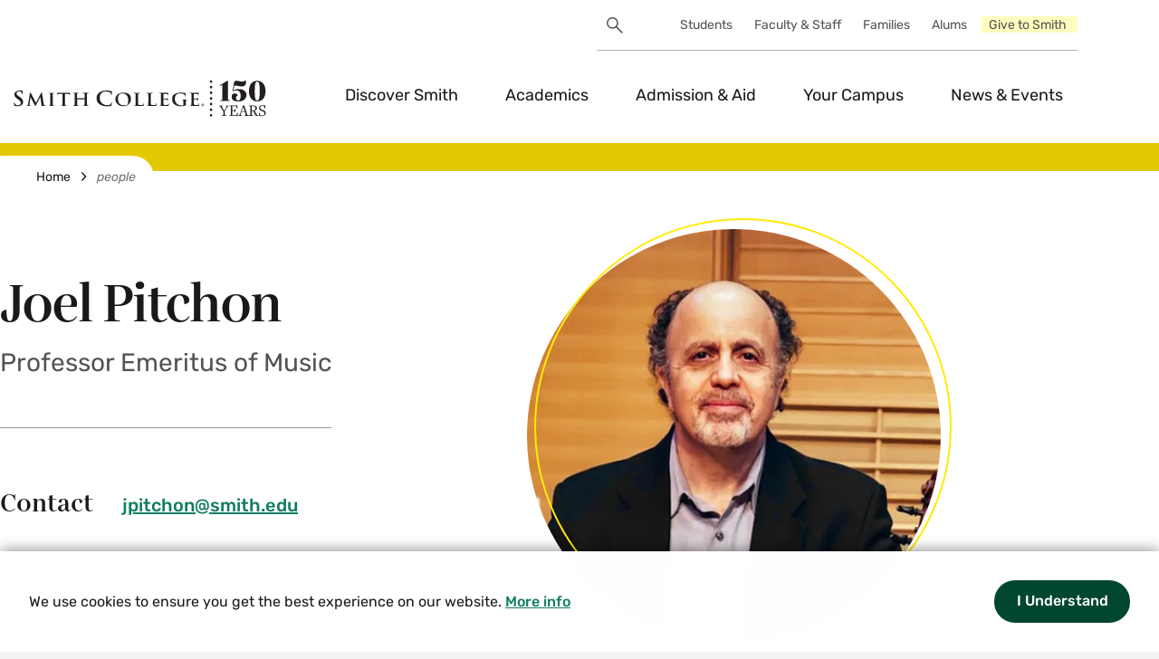

--- FILE ---
content_type: text/html; charset=UTF-8
request_url: https://new.smith.edu/people/joel-pitchon
body_size: 14461
content:
<!DOCTYPE html>
<html lang="en" dir="ltr" prefix="og: https://ogp.me/ns#">
  <head>
    <meta charset="utf-8" />
<link rel="canonical" href="https://new.smith.edu/people/joel-pitchon" />
<meta property="og:type" content="Faculty &amp; Staff Profile" />
<meta property="og:title" content="Joel Pitchon" />
<meta property="og:image" content="https://new.smith.edu/sites/default/files/styles/medium/public/media/Faculty/joel_pitchon_crop.jpg.webp?itok=_buLBbXs" />
<meta property="og:image:type" content="image/webp" />
<meta property="og:image:width" content="480" />
<meta property="og:image:height" content="480" />
<meta property="og:updated_time" content="2024-07-09T15:50:10-0400" />
<meta name="twitter:card" content="summary_large_image" />
<meta name="apple-mobile-web-app-title" content="Smith" />
<meta name="Generator" content="Drupal 10 (https://www.drupal.org)" />
<meta name="MobileOptimized" content="width" />
<meta name="HandheldFriendly" content="true" />
<meta name="viewport" content="width=device-width, initial-scale=1.0" />
<link rel="icon" type="image/png" href="/sites/default/files/favicons/favicon-96x96.png?t9hsw2" sizes="96x96" />
<link rel="icon" type="image/svg+xml" href="/sites/default/files/favicons/favicon.svg?t9hsw2" />
<link rel="shortcut icon" href="/sites/default/files/favicons/favicon.ico?t9hsw2" />
<link rel="apple-touch-icon" sizes="180x180" href="/sites/default/files/favicons/apple-touch-icon.png?t9hsw2" />
<link rel="manifest" href="/sites/default/files/favicons/site.webmanifest?t9hsw2" />

    <title>Joel Pitchon</title>
    <link rel="stylesheet" media="all" href="/sites/default/files/css/css_4zA4Q_eD-Fm7fmQoX5JLtS-zG0Mz89JVTWPP90eu2GA.css?delta=0&amp;language=en&amp;theme=smith&amp;include=eJxVjEEOwyAMBD9kwXNyjEywgNZgZEOb_r5V0yjqZTU7K-0mSj7q7MgOb7gD7YNLu5_uVyGJJKZ1M_IHfmjBQVpR_9Yml-6omBR7tvPuMm62PgMXyxTBahnZJ5aADPayQdUHNIJHoaf5b7oqcTK9AQ-cRUI" />
<link rel="stylesheet" media="all" href="/sites/default/files/css/css_TFkIJ3opoMivFMIWdm1uXbv3esSAl3adzMU6Tmp7WOo.css?delta=1&amp;language=en&amp;theme=smith&amp;include=eJxVjEEOwyAMBD9kwXNyjEywgNZgZEOb_r5V0yjqZTU7K-0mSj7q7MgOb7gD7YNLu5_uVyGJJKZ1M_IHfmjBQVpR_9Yml-6omBR7tvPuMm62PgMXyxTBahnZJ5aADPayQdUHNIJHoaf5b7oqcTK9AQ-cRUI" />
<link rel="stylesheet" media="all" href="/sites/default/files/css/css_6Nkls-Xka5-6XElud1_KtkqOHjQTfTFn6WeUiGwIWMo.css?delta=2&amp;language=en&amp;theme=smith&amp;include=eJxVjEEOwyAMBD9kwXNyjEywgNZgZEOb_r5V0yjqZTU7K-0mSj7q7MgOb7gD7YNLu5_uVyGJJKZ1M_IHfmjBQVpR_9Yml-6omBR7tvPuMm62PgMXyxTBahnZJ5aADPayQdUHNIJHoaf5b7oqcTK9AQ-cRUI" />
<link rel="stylesheet" media="all" href="/sites/default/files/css/css_cU9V_SqRSqBDlkLwbh_5KbYkBSdcStr3meDuaaYtRP4.css?delta=3&amp;language=en&amp;theme=smith&amp;include=eJxVjEEOwyAMBD9kwXNyjEywgNZgZEOb_r5V0yjqZTU7K-0mSj7q7MgOb7gD7YNLu5_uVyGJJKZ1M_IHfmjBQVpR_9Yml-6omBR7tvPuMm62PgMXyxTBahnZJ5aADPayQdUHNIJHoaf5b7oqcTK9AQ-cRUI" />
<link rel="stylesheet" media="all" href="/sites/default/files/css/css_kz4I1oH_KNM32fEu4GWzvrQuurAqm5EO1qpvCpcpBEM.css?delta=4&amp;language=en&amp;theme=smith&amp;include=eJxVjEEOwyAMBD9kwXNyjEywgNZgZEOb_r5V0yjqZTU7K-0mSj7q7MgOb7gD7YNLu5_uVyGJJKZ1M_IHfmjBQVpR_9Yml-6omBR7tvPuMm62PgMXyxTBahnZJ5aADPayQdUHNIJHoaf5b7oqcTK9AQ-cRUI" />

    <script type="application/json" data-drupal-selector="drupal-settings-json">{"path":{"baseUrl":"\/","pathPrefix":"","currentPath":"node\/19251","currentPathIsAdmin":false,"isFront":false,"currentLanguage":"en"},"pluralDelimiter":"\u0003","suppressDeprecationErrors":true,"gtag":{"tagId":"G-LVT9Z047G0","consentMode":false,"otherIds":[],"events":[],"additionalConfigInfo":[]},"ajaxPageState":{"libraries":"[base64]","theme":"smith","theme_token":null},"ajaxTrustedUrl":{"\/search\/cse":true},"cookieconsent":{"message":"We use cookies to ensure you get the best experience on our website.","dismiss":"I understand","learnMore":"More info","link":"\/discover-smith\/governance","path":"\/","expiry":365,"target":"_self","domain":".new.smith.edu","markup":"\u003Cdiv class=\u0022cc_banner cc_container cc_container--open\u0022\u003E\n    \u003Ca href=\u0022#null\u0022 data-cc-event=\u0022click:dismiss\u0022 target=\u0022_blank\u0022 class=\u0022cc_btn cc_btn_accept_all\u0022\u003EI understand\u003C\/a\u003E\n    \u003Cp class=\u0022cc_message\u0022\u003EWe use cookies to ensure you get the best experience on our website. \u003Ca data-cc-if=\u0022options.link\u0022 target=\u0022_self\u0022 class=\u0022cc_more_info\u0022 href=\u0022\/discover-smith\/governance\u0022\u003EMore info\u003C\/a\u003E\u003C\/p\u003E\n    \u003Ca class=\u0022cc_logo\u0022 target=\u0022_blank\u0022 href=\u0022http:\/\/silktide.com\/cookieconsent\u0022\u003ECookie Consent plugin for the EU cookie law\u003C\/a\u003E\n\u003C\/div\u003E\n","container":null,"theme":""},"data":{"extlink":{"extTarget":true,"extTargetAppendNewWindowLabel":"(opens in a new window)","extTargetNoOverride":false,"extNofollow":true,"extTitleNoOverride":false,"extNoreferrer":true,"extFollowNoOverride":false,"extClass":"ext","extLabel":"","extImgClass":false,"extSubdomains":false,"extExclude":"","extInclude":"","extCssExclude":"","extCssInclude":"","extCssExplicit":"","extAlert":true,"extAlertText":"Following this link opens a new browser tab and sends you to a website outside of Smith College","extHideIcons":false,"mailtoClass":"0","telClass":"0","mailtoLabel":"","telLabel":"(link is a phone number)","extUseFontAwesome":false,"extIconPlacement":"append","extPreventOrphan":false,"extFaLinkClasses":"fa fa-external-link","extFaMailtoClasses":"fa fa-envelope-o","extAdditionalLinkClasses":"","extAdditionalMailtoClasses":"","extAdditionalTelClasses":"","extFaTelClasses":"fa fa-phone","whitelistedDomains":["smith.edu","www.smith.edu","portal.smith.edu","garden.smith.edu","catalog.smith.edu","map.smith.edu","mail.smith.edu","sophia.smith.edu","alumnae.smith.edu","workday.smith.edu","science.smith.edu","scma.smith.edu","campus-school.smith.edu","libtools.smith.edu","apply.smith.edu","login.smith.edu","libraries.smith.edu","libguides.smith.edu","smith.libcal.com","smith.libanswers.com","publications.ebsco.com","eds.s.ebscohost.com","resolver.ebscohost.com","libtools2.smith.edu","ly.smith.edu","ereserves.smith.edu","hitchcock.smith.edu","dl.smith.edu","libex.smith.edu","libtest.smith.edu","libproxy.smith.edu","scholarworks.smith.edu","smithcollege-illiad-oclc-org.libproxy.smith.edu","findingaids.smith.edu","compass.fivecolleges.edu","givecampus.com","www.givecampus.com","smith.plannedgiving.org","smithcollege.wd5.myworkdayjobs.com","tardis.smith.edu","drive.google.com","moodle.smith.edu","smith.zoom.us","smith.agilefleet.com","smith.datacenter.adirondacksolutions.com","wd5.myworkday.com","smith.force.com","smith.my.site.com","search.ebscohost.com","eds.s.ebscohost.com","careerconnect.smith.edu","waitz.io\/smith-college","dev.smith.edu","dev.garden.smith.edu","dev.libraries.smith.edu","test.smith.edu","test.garden.smith.edu","test.libraries.smith.edu","login.libproxy.smith.edu","go.connect.smith.edu","connect.smith.edu","sites.google.com\/smith.edu\/*","research.ebsco.com","smitharts.ludus.com","smith.metabim.com","computerstore.smith.edu","smithpioneers.com","wurtelecenter.myflodesk.com","go.pardot.com","forms.gle","jotform.com","docs.google.com","fivecolleges.edu","go.oncehub.com","cbweb.smith.edu","campus-school.ravenna-student.com","campus-school.ravenna-student.com\/portal\/","smith.joinhandshake.com","its.smith.edu","science.smith.edu","calendar.app.google","www.science.smith.edu","execed.smith.edu"],"extExcludeNoreferrer":""}},"views":{"ajax_path":"\/views\/ajax","ajaxViews":{"views_dom_id:50f065588a28d34da1886a5456a7c5e919c63b7a7d14673d78d3f4570c2e3eb0":{"view_name":"footer_promos","view_display_id":"block_1","view_args":"smith_college","view_path":"\/node\/19251","view_base_path":"admin\/content\/footer-promo","view_dom_id":"50f065588a28d34da1886a5456a7c5e919c63b7a7d14673d78d3f4570c2e3eb0","pager_element":0}}},"googlePSE":{"language":"en","displayWatermark":0},"user":{"uid":0,"permissionsHash":"5e12ef4dc272d8189aa8b3b98ff6bdc4bf25e5d6f3c5140a01afb3f1a9fa816f"}}</script>
<script src="/core/misc/drupalSettingsLoader.js?v=10.5.6"></script>
<script src="/modules/contrib/google_tag/js/gtag.js?t9mvmt"></script>

  </head>
  <body class="domain-smith_college" data-component-theme="yellow">
        <a href="#main-content" class="visually-hidden focusable">
      Skip to main content
    </a>
    
      <div class="dialog-off-canvas-main-canvas" data-off-canvas-main-canvas>
    



<div  class="layout-container">
  			


	<div></div>


	<div></div>



<div
	 class="site-header__container">
		<div  class="site-header__scroll-el"></div>

	<header  class="site-header">
		<div  class="site-header__inner">
						<div  class="site-header__utility-nav">
					<div  data-drupal-selector="search-block-form" id="block-searchform" role="search" class="block search-block-form google-cse">
  
    
      <form action="/search/cse" method="get" id="search-block-form" accept-charset="UTF-8">
  

<div class="js-form-item form-item form_item form_item--search js-form-type-search form-item-keys js-form-item-keys form-no-label">
            <div class="visually-hidden">
        <label for="edit-keys" class="visually-hidden form-item__label form_item__label">Search</label>
      </div>
            
  <input title="Enter the terms you wish to search for." data-drupal-selector="edit-keys" type="search" id="edit-keys" name="keys" value="" size="40" maxlength="128" class="form-search form_item__textfield"/>

        </div>
<div data-drupal-selector="edit-actions" class="form-actions js-form-wrapper form-wrapper" id="edit-actions">
  <input data-drupal-selector="edit-submit" type="submit" id="edit-submit" value="Search" class="button js-form-submit form-submit button-brand button-brand--secondary-light"/>
</div>

</form>

  </div>

	
    
    
					












<nav  aria-expanded="true" data-component-theme="yellow" id="utility_nav" class="utility_nav" aria-labelledby="utility_nav__label">
	<span id="utility_nav__label"  class="visually-hidden">Utility</span>
			


	








<button  class="search-form__toggle" data-button-style="clean" aria-expanded="false">
						<span class="visually-hidden">Search Toggle</span>
		<svg>
			<use xlink:href="/themes/custom/smith/dist/icons-1.svg#search"></use>
		</svg>
			</button>
				
											







<div
	 class="utility_nav__menu-list-wrapper utility_nav__menu-list-wrapper--level-0">
		


<ul  class="utility_nav__menu-list">
							








<li  class="utility_nav__item utility_nav__item--level-0">
  					
															
									





<a  data-menu-level="level-1" data-link-style="underline" class="utility_nav__link utility_nav__link--level-0" href="/students"> 
  
	Students
	</a>
						</li>
			








<li  class="utility_nav__item utility_nav__item--level-0">
  					
															
									





<a  data-menu-level="level-1" data-link-style="underline" class="utility_nav__link utility_nav__link--level-0" href="/faculty-staff"> 
  
	Faculty &amp; Staff
	</a>
						</li>
			








<li  class="utility_nav__item utility_nav__item--level-0">
  					
															
									





<a  data-menu-level="level-1" data-link-style="underline" class="utility_nav__link utility_nav__link--level-0" href="/parents-families"> 
  
	Families
	</a>
						</li>
			








<li  class="utility_nav__item utility_nav__item--level-0">
  					
															
									





<a  data-menu-level="level-1" data-link-style="underline" class="utility_nav__link utility_nav__link--level-0" href="/alums"> 
  
	Alums
	</a>
						</li>
			








<li  class="utility_nav__item utility_nav__item--level-0">
  					
															
									





<a  data-menu-level="level-1" data-link-style="underline" class="utility_nav__link utility_nav__link--level-0" href="/giving"> 
  
	Give to Smith
	</a>
						</li>
	
			</ul>
</div>

			

	</nav>


			</div>
			
			<div
				 class="site-header__main">
												<div  class="site-header__branding">
							




<div  class="logo logo--header" data-logo-type="text">
	





<a  aria-labelledby="smith-college-logo-label" data-link-style="clean" class="logo__link" href="/"> 
  
				<span id="smith-college-logo-label" class="visually-hidden">Smith College logo</span>
			<svg data-src="/themes/custom/smith/assets/images/smith-logo.svg"></svg>
		
	</a>
</div>
	
				</div>

								


	








<button  class="search-form__toggle" data-button-style="clean" aria-expanded="false">
						<span class="visually-hidden">Search Toggle</span>
		<svg>
			<use xlink:href="/themes/custom/smith/dist/icons-1.svg#search"></use>
		</svg>
			</button>

								<div  class="site-header__primary-nav">
						






	






<nav  aria-expanded="false" id="main-nav" class="main-nav menu-with-toggle" aria-labelledby="main-nav__label">
	<span id="main-nav__label"  class="visually-hidden">main</span>
					




	
		
	







<button  aria-controls="main-nav-5014" data-menu-level="level-0" aria-label="Menu" class="button-smith main-nav__toggle" data-button-style="clean" aria-expanded="false" data-button-alignment="right">
						  <span  class="main-nav__toggle__bars">
    <span  class="main-nav__toggle__bar"></span>
    <span  class="main-nav__toggle__bar"></span>
    <span  class="main-nav__toggle__bar"></span>
  </span>
  <span  class="main-nav__toggle__text">Menu</span>

			</button>

			
											



	



<div
	 class="main-nav__menu-list-wrapper main-nav__menu-list-wrapper--level-0" id="main-nav-5014">
		


<ul  class="main-nav__menu-list">
							

	






<li  class="main-nav__item main-nav__item--level-0 main-nav__item--with-sub">
  					
															
									





<a  data-menu-level="level-1" data-link-style="underline" class="main-nav__link main-nav__link--level-0 main-nav__link--with-sub" href="/discover-smith"> 
  
	Discover Smith
	</a>
																				




	
		
	







<button  aria-controls="menu__item-7434-1" data-menu-level="level-1" aria-label="Discover Smith Menu" class="button-smith main-nav__toggle" data-button-style="clean" aria-expanded="false" data-button-alignment="right">
						<span class="visually-hidden">Expand Discover Smith Menu</span>

			<span  class="button-smith__icon">
			


<svg  class="icon"   >
			<use xlink:href="/themes/custom/smith/dist/icons-1.svg#chevronDown"></use>
</svg>
	</span>
</button>
										
															




	
	

<div
	 class="main-nav__menu-list-wrapper main-nav__menu-list-wrapper--level-1" id="menu__item-7434-1" aria-hidden="true">
		


<ul  class="main-nav__menu-list main-nav__menu-list--sub">
							

	






<li  class="main-nav__item main-nav__item--level-0 main-nav__item--with-sub main-nav__item--level-1 main-nav__item--sub">
  					
															
									





<a  data-menu-level="level-2" data-link-style="underline" class="main-nav__link main-nav__link--level-0 main-nav__link--with-sub main-nav__link--level-1 main-nav__link--sub" href="/discover-smith/smith-action"> 
  
	Smith in Action
	</a>
						</li>
			

	






<li  class="main-nav__item main-nav__item--level-0 main-nav__item--with-sub main-nav__item--level-1 main-nav__item--sub">
  					
															
									





<a  data-menu-level="level-2" data-link-style="underline" class="main-nav__link main-nav__link--level-0 main-nav__link--with-sub main-nav__link--level-1 main-nav__link--sub" href="/discover-smith/history-traditions"> 
  
	History &amp; Traditions
	</a>
						</li>
			

	






<li  class="main-nav__item main-nav__item--level-0 main-nav__item--with-sub main-nav__item--level-1 main-nav__item--sub">
  					
															
									





<a  data-menu-level="level-2" data-link-style="underline" class="main-nav__link main-nav__link--level-0 main-nav__link--with-sub main-nav__link--level-1 main-nav__link--sub" href="/discover-smith/president-sarah-willie-lebreton"> 
  
	President Sarah Willie-LeBreton
	</a>
						</li>
			

	






<li  class="main-nav__item main-nav__item--level-0 main-nav__item--with-sub main-nav__item--level-1 main-nav__item--sub">
  					
															
									





<a  data-menu-level="level-2" data-link-style="underline" class="main-nav__link main-nav__link--level-0 main-nav__link--with-sub main-nav__link--level-1 main-nav__link--sub" href="/discover-smith/visit-campus"> 
  
	Visit the Campus
	</a>
						</li>
			

	






<li  class="main-nav__item main-nav__item--level-0 main-nav__item--with-sub main-nav__item--level-1 main-nav__item--sub">
  					
															
									





<a  data-menu-level="level-2" data-link-style="underline" class="main-nav__link main-nav__link--level-0 main-nav__link--with-sub main-nav__link--level-1 main-nav__link--sub" href="/discover-smith/governance"> 
  
	Governance
	</a>
						</li>
			

	






<li  class="main-nav__item main-nav__item--level-0 main-nav__item--with-sub main-nav__item--level-1 main-nav__item--sub">
  					
															
									





<a  data-menu-level="level-2" data-link-style="underline" class="main-nav__link main-nav__link--level-0 main-nav__link--with-sub main-nav__link--level-1 main-nav__link--sub" href="/discover-smith/smith-glance"> 
  
	Smith at a Glance
	</a>
						</li>
			

	






<li  class="main-nav__item main-nav__item--level-0 main-nav__item--with-sub main-nav__item--level-1 main-nav__item--sub">
  					
															
									





<a  data-menu-level="level-2" data-link-style="underline" class="main-nav__link main-nav__link--level-0 main-nav__link--with-sub main-nav__link--level-1 main-nav__link--sub" href="/discover-smith/contact-smith"> 
  
	Contact Smith
	</a>
						</li>
	
			</ul>
</div>
			
			</li>
			

	






<li  class="main-nav__item main-nav__item--level-0 main-nav__item--with-sub">
  					
															
									





<a  data-menu-level="level-1" data-link-style="underline" class="main-nav__link main-nav__link--level-0 main-nav__link--with-sub" href="/academics"> 
  
	Academics
	</a>
																				




	
		
	







<button  aria-controls="menu__item-4565-2" data-menu-level="level-1" aria-label="Academics Menu" class="button-smith main-nav__toggle" data-button-style="clean" aria-expanded="false" data-button-alignment="right">
						<span class="visually-hidden">Expand Academics Menu</span>

			<span  class="button-smith__icon">
			


<svg  class="icon"   >
			<use xlink:href="/themes/custom/smith/dist/icons-1.svg#chevronDown"></use>
</svg>
	</span>
</button>
										
															




	
	

<div
	 class="main-nav__menu-list-wrapper main-nav__menu-list-wrapper--level-1" id="menu__item-4565-2" aria-hidden="true">
		


<ul  class="main-nav__menu-list main-nav__menu-list--sub">
							

	






<li  class="main-nav__item main-nav__item--level-0 main-nav__item--with-sub main-nav__item--level-1 main-nav__item--sub">
  					
															
									





<a  data-menu-level="level-2" data-link-style="underline" class="main-nav__link main-nav__link--level-0 main-nav__link--with-sub main-nav__link--level-1 main-nav__link--sub" href="/academics/departments-programs-courses"> 
  
	Departments, Programs, &amp; Courses
	</a>
						</li>
			

	






<li  class="main-nav__item main-nav__item--level-0 main-nav__item--with-sub main-nav__item--level-1 main-nav__item--sub">
  					
															
									





<a  data-menu-level="level-2" data-link-style="underline" class="main-nav__link main-nav__link--level-0 main-nav__link--with-sub main-nav__link--level-1 main-nav__link--sub" href="/academics/our-approach-learning"> 
  
	Our Approach To Learning
	</a>
						</li>
			

	






<li  class="main-nav__item main-nav__item--level-0 main-nav__item--with-sub main-nav__item--level-1 main-nav__item--sub">
  					
															
									





<a  data-menu-level="level-2" data-link-style="underline" class="main-nav__link main-nav__link--level-0 main-nav__link--with-sub main-nav__link--level-1 main-nav__link--sub" href="/academics/integrative-learning"> 
  
	Integrative Learning
	</a>
						</li>
			

	






<li  class="main-nav__item main-nav__item--level-0 main-nav__item--with-sub main-nav__item--level-1 main-nav__item--sub">
  					
															
									





<a  data-menu-level="level-2" data-link-style="underline" class="main-nav__link main-nav__link--level-0 main-nav__link--with-sub main-nav__link--level-1 main-nav__link--sub" href="/academics/our-faculty"> 
  
	Our Faculty
	</a>
						</li>
			

	






<li  class="main-nav__item main-nav__item--level-0 main-nav__item--with-sub main-nav__item--level-1 main-nav__item--sub">
  					
															
									





<a  data-menu-level="level-2" data-link-style="underline" class="main-nav__link main-nav__link--level-0 main-nav__link--with-sub main-nav__link--level-1 main-nav__link--sub" href="/academics/academic-calendar"> 
  
	Academic Calendar
	</a>
						</li>
			

	






<li  class="main-nav__item main-nav__item--level-0 main-nav__item--with-sub main-nav__item--level-1 main-nav__item--sub">
  					
															
									





<a  data-menu-level="level-2" data-link-style="underline" class="main-nav__link main-nav__link--level-0 main-nav__link--with-sub main-nav__link--level-1 main-nav__link--sub" href="https://libraries.smith.edu"> 
  
	Libraries
	</a>
						</li>
			

	






<li  class="main-nav__item main-nav__item--level-0 main-nav__item--with-sub main-nav__item--level-1 main-nav__item--sub">
  					
															
									





<a  data-menu-level="level-2" data-link-style="underline" class="main-nav__link main-nav__link--level-0 main-nav__link--with-sub main-nav__link--level-1 main-nav__link--sub" href="/academics/registrar"> 
  
	Registrar
	</a>
						</li>
			

	






<li  class="main-nav__item main-nav__item--level-0 main-nav__item--with-sub main-nav__item--level-1 main-nav__item--sub">
  					
															
									





<a  data-menu-level="level-2" data-link-style="underline" class="main-nav__link main-nav__link--level-0 main-nav__link--with-sub main-nav__link--level-1 main-nav__link--sub" href="/academics/class-deans"> 
  
	Class Deans
	</a>
						</li>
			

	






<li  class="main-nav__item main-nav__item--level-0 main-nav__item--with-sub main-nav__item--level-1 main-nav__item--sub">
  					
															
									





<a  data-menu-level="level-2" data-link-style="underline" class="main-nav__link main-nav__link--level-0 main-nav__link--with-sub main-nav__link--level-1 main-nav__link--sub" href="/academics/provostdean-faculty"> 
  
	Provost/Dean of the Faculty
	</a>
						</li>
			

	






<li  class="main-nav__item main-nav__item--level-0 main-nav__item--with-sub main-nav__item--level-1 main-nav__item--sub">
  					
															
									





<a  data-menu-level="level-2" data-link-style="underline" class="main-nav__link main-nav__link--level-0 main-nav__link--with-sub main-nav__link--level-1 main-nav__link--sub" href="/academics/study-abroad"> 
  
	Study Abroad
	</a>
						</li>
	
			</ul>
</div>
			
			</li>
			

	






<li  class="main-nav__item main-nav__item--level-0 main-nav__item--with-sub">
  					
															
									





<a  data-menu-level="level-1" data-link-style="underline" class="main-nav__link main-nav__link--level-0 main-nav__link--with-sub" href="/admission-aid"> 
  
	Admission &amp; Aid
	</a>
																				




	
		
	







<button  aria-controls="menu__item-6608-3" data-menu-level="level-1" aria-label="Admission &amp; Aid Menu" class="button-smith main-nav__toggle" data-button-style="clean" aria-expanded="false" data-button-alignment="right">
						<span class="visually-hidden">Expand Admission &amp; Aid Menu</span>

			<span  class="button-smith__icon">
			


<svg  class="icon"   >
			<use xlink:href="/themes/custom/smith/dist/icons-1.svg#chevronDown"></use>
</svg>
	</span>
</button>
										
															




	
	

<div
	 class="main-nav__menu-list-wrapper main-nav__menu-list-wrapper--level-1" id="menu__item-6608-3" aria-hidden="true">
		


<ul  class="main-nav__menu-list main-nav__menu-list--sub">
							

	






<li  class="main-nav__item main-nav__item--level-0 main-nav__item--with-sub main-nav__item--level-1 main-nav__item--sub">
  					
															
									





<a  data-menu-level="level-2" data-link-style="underline" class="main-nav__link main-nav__link--level-0 main-nav__link--with-sub main-nav__link--level-1 main-nav__link--sub" href="/admission-aid/apply-smith"> 
  
	Apply to Smith
	</a>
						</li>
			

	






<li  class="main-nav__item main-nav__item--level-0 main-nav__item--with-sub main-nav__item--level-1 main-nav__item--sub">
  					
															
									





<a  data-menu-level="level-2" data-link-style="underline" class="main-nav__link main-nav__link--level-0 main-nav__link--with-sub main-nav__link--level-1 main-nav__link--sub" href="/admission-aid/visits-programs"> 
  
	Visits &amp; Programs
	</a>
						</li>
			

	






<li  class="main-nav__item main-nav__item--level-0 main-nav__item--with-sub main-nav__item--level-1 main-nav__item--sub">
  					
															
									





<a  data-menu-level="level-2" data-link-style="underline" class="main-nav__link main-nav__link--level-0 main-nav__link--with-sub main-nav__link--level-1 main-nav__link--sub" href="/admission-aid/life-after-smith-career-outcomes"> 
  
	Life After Smith: Career Outcomes
	</a>
						</li>
			

	






<li  class="main-nav__item main-nav__item--level-0 main-nav__item--with-sub main-nav__item--level-1 main-nav__item--sub">
  					
															
									





<a  data-menu-level="level-2" data-link-style="underline" class="main-nav__link main-nav__link--level-0 main-nav__link--with-sub main-nav__link--level-1 main-nav__link--sub" href="/admission-aid/tuition-aid-applicants"> 
  
	Tuition &amp; Aid for Applicants
	</a>
						</li>
			

	






<li  class="main-nav__item main-nav__item--level-0 main-nav__item--with-sub main-nav__item--level-1 main-nav__item--sub">
  					
															
									





<a  data-menu-level="level-2" data-link-style="underline" class="main-nav__link main-nav__link--level-0 main-nav__link--with-sub main-nav__link--level-1 main-nav__link--sub" href="/admission-aid/aid-current-students"> 
  
	Aid for Current Students
	</a>
						</li>
			

	






<li  class="main-nav__item main-nav__item--level-0 main-nav__item--with-sub main-nav__item--level-1 main-nav__item--sub">
  					
															
									





<a  data-menu-level="level-2" data-link-style="underline" class="main-nav__link main-nav__link--level-0 main-nav__link--with-sub main-nav__link--level-1 main-nav__link--sub" href="/parents-families"> 
  
	For Parents &amp; Families
	</a>
						</li>
			

	






<li  class="main-nav__item main-nav__item--level-0 main-nav__item--with-sub main-nav__item--level-1 main-nav__item--sub">
  					
															
									





<a  data-menu-level="level-2" data-link-style="underline" class="main-nav__link main-nav__link--level-0 main-nav__link--with-sub main-nav__link--level-1 main-nav__link--sub" href="/admission-aid/school-counselors"> 
  
	For School &amp; CBO Counselors
	</a>
						</li>
	
			</ul>
</div>
			
			</li>
			

	






<li  class="main-nav__item main-nav__item--level-0 main-nav__item--with-sub">
  					
															
									





<a  data-menu-level="level-1" data-link-style="underline" class="main-nav__link main-nav__link--level-0 main-nav__link--with-sub" href="/your-campus"> 
  
	Your Campus
	</a>
																				




	
		
	







<button  aria-controls="menu__item-6660-4" data-menu-level="level-1" aria-label="Your Campus Menu" class="button-smith main-nav__toggle" data-button-style="clean" aria-expanded="false" data-button-alignment="right">
						<span class="visually-hidden">Expand Your Campus Menu</span>

			<span  class="button-smith__icon">
			


<svg  class="icon"   >
			<use xlink:href="/themes/custom/smith/dist/icons-1.svg#chevronDown"></use>
</svg>
	</span>
</button>
										
															




	
	

<div
	 class="main-nav__menu-list-wrapper main-nav__menu-list-wrapper--level-1" id="menu__item-6660-4" aria-hidden="true">
		


<ul  class="main-nav__menu-list main-nav__menu-list--sub">
							

	






<li  class="main-nav__item main-nav__item--level-0 main-nav__item--with-sub main-nav__item--level-1 main-nav__item--sub">
  					
															
									





<a  data-menu-level="level-2" data-link-style="underline" class="main-nav__link main-nav__link--level-0 main-nav__link--with-sub main-nav__link--level-1 main-nav__link--sub" href="/your-campus/health-wellness"> 
  
	Health &amp; Wellness
	</a>
						</li>
			

	






<li  class="main-nav__item main-nav__item--level-0 main-nav__item--with-sub main-nav__item--level-1 main-nav__item--sub">
  					
															
									





<a  data-menu-level="level-2" data-link-style="underline" class="main-nav__link main-nav__link--level-0 main-nav__link--with-sub main-nav__link--level-1 main-nav__link--sub" href="/your-campus/residence-life"> 
  
	Residence Life
	</a>
						</li>
			

	






<li  class="main-nav__item main-nav__item--level-0 main-nav__item--with-sub main-nav__item--level-1 main-nav__item--sub">
  					
															
									





<a  data-menu-level="level-2" data-link-style="underline" class="main-nav__link main-nav__link--level-0 main-nav__link--with-sub main-nav__link--level-1 main-nav__link--sub" href="/your-campus/dining-menus"> 
  
	Dining &amp; Menus
	</a>
						</li>
			

	






<li  class="main-nav__item main-nav__item--level-0 main-nav__item--with-sub main-nav__item--level-1 main-nav__item--sub">
  					
															
									





<a  data-menu-level="level-2" data-link-style="underline" class="main-nav__link main-nav__link--level-0 main-nav__link--with-sub main-nav__link--level-1 main-nav__link--sub" href="/your-campus/community"> 
  
	Community
	</a>
						</li>
			

	






<li  class="main-nav__item main-nav__item--level-0 main-nav__item--with-sub main-nav__item--level-1 main-nav__item--sub">
  					
															
									





<a  data-menu-level="level-2" data-link-style="underline" class="main-nav__link main-nav__link--level-0 main-nav__link--with-sub main-nav__link--level-1 main-nav__link--sub" href="/your-campus/offices-services"> 
  
	Offices &amp; Services
	</a>
						</li>
			

	






<li  class="main-nav__item main-nav__item--level-0 main-nav__item--with-sub main-nav__item--level-1 main-nav__item--sub">
  					
															
									





<a  data-menu-level="level-2" data-link-style="underline" class="main-nav__link main-nav__link--level-0 main-nav__link--with-sub main-nav__link--level-1 main-nav__link--sub" href="/your-campus/clubs-organizations"> 
  
	Clubs &amp; Organizations
	</a>
						</li>
			

	






<li  class="main-nav__item main-nav__item--level-0 main-nav__item--with-sub main-nav__item--level-1 main-nav__item--sub">
  					
															
									





<a  data-menu-level="level-2" data-link-style="underline" class="main-nav__link main-nav__link--level-0 main-nav__link--with-sub main-nav__link--level-1 main-nav__link--sub" href="/your-campus/student-government-association"> 
  
	Student Government Association
	</a>
						</li>
			

	






<li  class="main-nav__item main-nav__item--level-0 main-nav__item--with-sub main-nav__item--level-1 main-nav__item--sub">
  					
															
									





<a  data-menu-level="level-2" data-link-style="underline" class="main-nav__link main-nav__link--level-0 main-nav__link--with-sub main-nav__link--level-1 main-nav__link--sub" href="/your-campus/athletics-recreation"> 
  
	Athletics &amp; Recreation
	</a>
						</li>
			

	






<li  class="main-nav__item main-nav__item--level-0 main-nav__item--with-sub main-nav__item--level-1 main-nav__item--sub">
  					
															
									





<a  data-menu-level="level-2" data-link-style="underline" class="main-nav__link main-nav__link--level-0 main-nav__link--with-sub main-nav__link--level-1 main-nav__link--sub" href="/your-campus/new-students"> 
  
	For New Students
	</a>
						</li>
			

	






<li  class="main-nav__item main-nav__item--level-0 main-nav__item--with-sub main-nav__item--level-1 main-nav__item--sub">
  					
															
									





<a  data-menu-level="level-2" data-link-style="underline" class="main-nav__link main-nav__link--level-0 main-nav__link--with-sub main-nav__link--level-1 main-nav__link--sub" href="/your-campus/smitharts"> 
  
	SmithArts
	</a>
						</li>
	
			</ul>
</div>
			
			</li>
			

	






<li  class="main-nav__item main-nav__item--level-0 main-nav__item--with-sub">
  					
															
					<span tabindex="0"  data-menu-level="level-1" class="main-nav__placeholder main-nav__placeholder--level-0 main-nav__placeholder--with-sub">News &amp; Events</span>
																											




	
		
	







<button  aria-controls="menu__item-9773-5" tabindex="-1" data-menu-level="level-1" aria-label="News &amp; Events Menu" class="button-smith main-nav__toggle" data-button-style="clean" aria-expanded="false" data-button-alignment="right">
						<span class="visually-hidden">Expand News &amp; Events Menu</span>

			<span  class="button-smith__icon">
			


<svg  class="icon"   >
			<use xlink:href="/themes/custom/smith/dist/icons-1.svg#chevronDown"></use>
</svg>
	</span>
</button>
										
																										




	
	

<div
	 class="main-nav__menu-list-wrapper main-nav__menu-list-wrapper--level-1" id="menu__item-9773-5" aria-hidden="true">
		


<ul  class="main-nav__menu-list main-nav__menu-list--sub">
							

		






<li  class="main-nav__item main-nav__item--level-0 main-nav__item--with-sub main-nav__item--level-1 main-nav__item--sub main-nav__item--parent">
  					
															
									





<a  data-menu-level="level-2" data-link-style="underline" class="main-nav__link main-nav__link--level-0 main-nav__link--with-sub main-nav__link--level-1 main-nav__link--sub main-nav__link--parent" href="/news-events"> 
  
	Smith Today
	</a>
						</li>
			

	






<li  class="main-nav__item main-nav__item--level-0 main-nav__item--with-sub main-nav__item--level-1 main-nav__item--sub">
  					
															
									





<a  data-menu-level="level-2" data-link-style="underline" class="main-nav__link main-nav__link--level-0 main-nav__link--with-sub main-nav__link--level-1 main-nav__link--sub" href="/news-events/events"> 
  
	Events
	</a>
						</li>
			

	






<li  class="main-nav__item main-nav__item--level-0 main-nav__item--with-sub main-nav__item--level-1 main-nav__item--sub">
  					
															
									





<a  data-menu-level="level-2" data-link-style="underline" class="main-nav__link main-nav__link--level-0 main-nav__link--with-sub main-nav__link--level-1 main-nav__link--sub" href="/your-campus/smitharts/calendar"> 
  
	Arts Calendar
	</a>
						</li>
			

	






<li  class="main-nav__item main-nav__item--level-0 main-nav__item--with-sub main-nav__item--level-1 main-nav__item--sub">
  					
															
									





<a  data-menu-level="level-2" data-link-style="underline" class="main-nav__link main-nav__link--level-0 main-nav__link--with-sub main-nav__link--level-1 main-nav__link--sub" href="/news-events/smith-quarterly"> 
  
	Smith Quarterly
	</a>
						</li>
	
			</ul>
</div>
			
			</li>
	
			</ul>
</div>

			

	</nav>


				</div>
			</div>
		</div>
	</header>
</div>
	

	  	
	
	
	
  <div  class="main">
    <a id="main-content" tabindex="-1"></a>    <main role="main"  class="main-content">
        <div data-swiftype-index="true">
      <div data-drupal-messages-fallback class="hidden"></div>






  



  

	
	
	

<div  data-component-theme="inherit dark" data-component-width="extended" class="container container--no-spacing container--with-bg" data-component-alignment="left">
	<div  class="container__inner">
		
		      <div  class="breadcrumbs__wrapper">
        











<button  aria-hidden="true" tabindex="-1" class="breadcrumbs__toggle" data-button-style="filled">
				            <span  class="visually-hidden">Show all breadcrumbs</span>
            <span aria-hidden="true">Home</span>
          		</button>
          









<nav  class="breadcrumbs" id="breadcrumbs" aria-labelledby="breadcrumbs__label">
	<span id="breadcrumbs__label"  class="visually-hidden">Breadcrumb</span>
	        



		
				







<button  aria-hidden="true" tabindex="-1" class="breadcrumbs__scroll breadcrumbs__scroll--left" data-button-style="filled" data-button-alignment="left">
	<span  class="scroll__icon">
			


<svg  class="icon"  aria-hidden="true" role="img"   >
			<use xlink:href="/themes/custom/smith/dist/icons-1.svg#chevronLeft"></use>
</svg>
	</span>
			      <span  class="visually-hidden">Scroll Left</span>
    		</button>

    			
											







<div
	 class="breadcrumbs__menu-list-wrapper breadcrumbs__menu-list-wrapper--level-0">
		


<ol  class="breadcrumbs__menu-list">
							








<li  class="breadcrumbs__item breadcrumbs__item--level-0">
  					
															
									





<a  data-menu-level="level-1" data-link-style="underline" class="breadcrumbs__link breadcrumbs__link--level-0" href="/"> 
  
	Home
	</a>
						</li>
			








<li  class="breadcrumbs__item breadcrumbs__item--level-0">
  							<span tabindex="0"  data-menu-level="level-1" class="breadcrumbs__placeholder breadcrumbs__placeholder--level-0">people</span>
			</li>
	
			</ol>
</div>

			

	        



		
	



	



<button  aria-hidden="true" tabindex="-1" class="breadcrumbs__scroll breadcrumbs__scroll--right" data-button-style="filled" data-button-alignment="right" button-action="filled">
				        <span  class="visually-hidden">Scroll Right</span>
      		<span  class="scroll__icon">
			


<svg  class="icon"  aria-hidden="true" role="img"   >
			<use xlink:href="/themes/custom/smith/dist/icons-1.svg#chevronRight"></use>
</svg>
	</span>
</button>

    </nav>

      </div>
    	</div>
	</div>



                  <div  id="block-mainpagecontent" class="block">
  
    
      




<article>

				



	

<div  data-component-width="extended" class="container container--no-bottom" data-component-alignment="left">
	<div  class="container__inner">
		
						
				



	









	

<div  data-component-width="compressed" class="container container--no-bottom container--separator" data-component-alignment="left">
	<div  class="container__inner">
		
				<div  class="page-title">
	

<h1  class="page-title__heading">
			<span>Joel Pitchon</span>

	</h1>
				

<p  class="page-title__subheading">Professor Emeritus of Music</p>
						
	</div>

				</div>
	</div>
				

				<div class="spotlight spotlight--large">
					
                <picture>
                  <source srcset="/sites/default/files/styles/content_faculty_profile_full_xlarge/public/media/Faculty/joel_pitchon_crop.jpg.webp?itok=7M3NyfFj 1x" media="all and (min-width: 1640px)" type="image/webp" width="425" height="425"/>
              <source srcset="/sites/default/files/styles/content_faculty_profile_full_large/public/media/Faculty/joel_pitchon_crop.jpg.webp?itok=eu3R59Vv 1x" media="all and (min-width: 1280px)" type="image/webp" width="425" height="425"/>
              <source srcset="/sites/default/files/styles/content_faculty_profile_full_medium/public/media/Faculty/joel_pitchon_crop.jpg.webp?itok=vuMwgqJN 1x" media="all and (min-width: 1040px)" type="image/webp" width="350" height="350"/>
              <source srcset="/sites/default/files/styles/content_faculty_profile_full_small/public/media/Faculty/joel_pitchon_crop.jpg.webp?itok=4N91NZzB 1x" media="all and (min-width: 767px)" type="image/webp" width="300" height="300"/>
              <source srcset="/sites/default/files/styles/content_faculty_profile_full_small/public/media/Faculty/joel_pitchon_crop.jpg.webp?itok=4N91NZzB 1x" media="all and (min-width: 610px)" type="image/webp" width="300" height="300"/>
                  <img loading="lazy" width="425" height="425" src="/sites/default/files/styles/content_faculty_profile_full_large/public/media/Faculty/joel_pitchon_crop.jpg.webp?itok=eu3R59Vv" alt="Joel Pitchon" />

  </picture>


      

				</div>
				</div>
	</div>

		



	

<div  data-component-width="extended" class="container container--separator container--no-bottom container--inline" data-component-alignment="left">
	<div  class="container__inner">
					<div  class="container__intro">
									

<h4  class="container__heading">
			Contact
	</h4>
											</div>
		
						
						

<div  class="text text--intro"><a href="mailto:jpitchon@smith.edu">jpitchon@smith.edu</a></div>
			
				
						

<div  class="text text--intro">413-585-3168</div>
			
				
						

<div  class="text text--intro">Sage Hall 302</div>
			
				</div>
	</div>

	
	



	

<div  data-component-width="standard" class="container" data-component-alignment="center">
	<div  class="container__inner">
		
					



<div  class="grid grid--priority-col" data-grid-columns="2" data-grid-count-class="even" data-grid-spacing="two-spacing">
		<div  class="grid__inner">
						<div>
	            <div id="waypoint-0" class="waypoint-anchor"></div>
        













 




	

<div  data-text-columns="1" data-text-word-count="250" data-component-width="compressed" class="container container--no-top" data-component-alignment="center">
	<div  class="container__inner">
					<div  class="container__intro">
									

<h2  class="container__heading">
			Biography
	</h2>
											</div>
		
				

<div  class="text"><p>Joel Pitchon is active as a soloist, concertmaster and chamber music player. He has received acclaim for his performances with nationally and internationally renowned ensembles.</p>
<p>Pitchon studied with Lewis Kaplan, Oscar Shumsky and Joseph Fuchs, and received his degrees from The Juilliard School. He has served as the concertmaster of numerous orchestras, including the Orquestra Ciutat de Barcelona (Spain), the New York Virtuosi Chamber Orchestra, the Colorado Music Festival Orchestra, the New Zealand Symphony (guest), the National Arts Centre Orchestra (Ottawa, Canada, guest) and the EOS Orchestra (NY). He has participated in many concerts in the United States and abroad with the Orpheus Chamber Orchestra and the New York Philharmonic.</p>
<p>Mr. Pitchon also works extensively in chamber ensembles. He has been a member of the Forster String Trio, the Walden Chamber Players and the Kinor String Quartet, among other groups. Each summer he participates in a series of concerts as leader of the New Baroque Soloists. Mr. Pitchon is currently a member of the Sage Chamber Music Society.</p>
<p>As a soloist he has performed with the Orquestra Ciutat de Barcelona, Philharmonia Virtuosi, and the EOS Orchestra among others. <em>The New York Times</em> wrote of his playing in the EOS production of Stravinsky's <em>L'Histoire du Soldat</em> “...superb playing by Joel Pitchon....”</p>
<p><span>He has appeared on numerous radio and television broadcasts including WGBH, WNYC and PBS. Mr. Pitchon was featured on the TV3 Catalunya program&nbsp;</span><em>Cadencia</em><span>, and has been interviewed about his work for&nbsp;</span><em>The Strad</em><span>&nbsp;magazine. He has recorded for Deutsche Grammophon, CBS Masterworks and Vox Cum Laude, among others. Recordings include a CD of four Sonatas for violin and piano by Clifton J. Noble, with the composer at the piano for the Gasparo label;&nbsp;</span><em>New England Legacy</em><span>, with pianist Jonathan Bass of works by Quincy Porter, Walter Piston and Amy Beach, also recorded for the Gasparo label;&nbsp;</span><em>Sun Threads</em><span>, a recording of the chamber music of Augusta Read Thomas, made with the Walden Chamber Players, is available on the ARTCD label; works of composer Donald Wheelock, also with the Walden Chamber Players, is available on the Albany label, and a further edition of works by Piston, Perera and Bernstein for piano trio, </span><em>New England Trios</em><span> has been released on the Bridge Records label to positive critical review.</span></p>
<table>
<tbody>
<tr>
<td>&nbsp;</td>
</tr>
<tr>
<td><em>Second Sonata</em>&nbsp;(mvt. 1), Quincy Porter;&nbsp;Joel Pitchon, violin; Jonathan Bass, piano)</td>
</tr>
<tr>
<td>&nbsp;</td>
</tr>
<tr>
<td><em>Second Sonata</em>&nbsp;(mvt. 2), Quincy Porter;&nbsp;Joel Pitchon, violin; Jonathan Bass, piano)</td>
</tr>
<tr>
<td>&nbsp;</td>
</tr>
<tr>
<td><em>Second Sonata</em>&nbsp;(mvt. 3), Quincy Porter;&nbsp;Joel Pitchon, violin; Jonathan Bass, piano)</td>
</tr>
<tr>
<td>&nbsp;</td>
</tr>
<tr>
<td><em>Sonata No. 3, 'Summer'</em>&nbsp;(mvt. 2), Clifton J. Noble;&nbsp;Joel Pitchon, violin; Clifton J. Noble, piano)</td>
</tr>
<tr>
<td>&nbsp;</td>
</tr>
<tr>
<td><em>La Captiva</em>&nbsp;(for the G string), Amy Beach;&nbsp;Joel Pitchon, violin; Jonathan Bass, piano)</td>
</tr>
</tbody>
</table>
<p>All tracks are recorded in Smith College’s Sweeney Concert Hall.</p>
</div>

				</div>
	</div>

  
</div>

		<div class="text">
	
	
	<h4 >Education</h4>
			<div>
							<div>M.Mus., B.Mus., The Julliard School</div>
						</div>
	
	
	
</div>

				</div>
</div>

			</div>
	</div>

</article>

  </div>


  </div>
          </main>
  </div>
  			


	

<footer
	 data-component-width="wide" class="site-footer">

		  
  




<div  class="logo" data-logo-type="informal">
	





<a  aria-labelledby="smith-college-logo-label" data-link-style="clean" class="logo__link" href="/"> 
  
				<span id="smith-college-logo-label" class="visually-hidden">Smith College logo</span>
			<svg data-src="/themes/custom/smith/assets/images/smith-informal-logo.svg"></svg>
		
	</a>
</div>
  <a href="/" rel="home" class="visually-hidden">Smith College</a>


	<div
		 class="site-footer__inner">
				<div  class="site-footer__primary">
							<div  class="site-footer__site-info">
					<address>
													

<h3  class="heading">
			Smith College
	</h3>
																			

<div  class="text">10 Elm Street<br>Northampton, MA 01063</div>
																			

<div  class="text">	<span>Phone:
	</span>
	





<a  data-link-style="no-underline" class="link" href="tel:413-584-2700"> 
  
	413-584-2700
	</a>
	</div>
																	</address>
				</div>
						  











<nav  aria-expanded="true" id="footer_nav" class="footer_nav" aria-labelledby="footer_nav__label">
	<span id="footer_nav__label"  class="visually-hidden">Footer</span>
				
											







<div
	 class="footer_nav__menu-list-wrapper footer_nav__menu-list-wrapper--level-0">
		


<ul  class="footer_nav__menu-list">
							








<li  class="footer_nav__item footer_nav__item--level-0">
  					
															
									





<a  data-menu-level="level-1" data-link-style="underline" class="footer_nav__link footer_nav__link--level-0" href="https://portal.smith.edu/"> 
  
	Portal
	</a>
						</li>
			








<li  class="footer_nav__item footer_nav__item--level-0">
  					
															
									





<a  data-menu-level="level-1" data-link-style="underline" class="footer_nav__link footer_nav__link--level-0" href="/your-campus/people-directory"> 
  
	Directory
	</a>
						</li>
			








<li  class="footer_nav__item footer_nav__item--level-0">
  					
															
									





<a  data-menu-level="level-1" data-link-style="underline" class="footer_nav__link footer_nav__link--level-0" href="/your-campus/dining-menus"> 
  
	Dining Menus
	</a>
						</li>
			








<li  class="footer_nav__item footer_nav__item--level-0">
  					
															
									





<a  data-menu-level="level-1" data-link-style="underline" class="footer_nav__link footer_nav__link--level-0" href="https://www.smith.edu/campus-map?id=774&amp;_ga=2.247871815.1350730487.1690377067-1530953437.1667230916"> 
  
	Campus Map
	</a>
						</li>
			








<li  class="footer_nav__item footer_nav__item--level-0">
  					
															
									





<a  data-menu-level="level-1" data-link-style="underline" class="footer_nav__link footer_nav__link--level-0" href="/about-smith/giving"> 
  
	Give to Smith
	</a>
						</li>
			








<li  class="footer_nav__item footer_nav__item--level-0">
  					
															
									





<a  data-menu-level="level-1" data-link-style="underline" class="footer_nav__link footer_nav__link--level-0" href="https://www.smith.edu/your-campus/offices-services/human-resources/careers-smith"> 
  
	Employment
	</a>
						</li>
			








<li  class="footer_nav__item footer_nav__item--level-0">
  					
															
									





<a  data-menu-level="level-1" data-link-style="underline" class="footer_nav__link footer_nav__link--level-0" href="https://libraries.smith.edu"> 
  
	Libraries
	</a>
						</li>
			








<li  class="footer_nav__item footer_nav__item--level-0">
  					
															
									





<a  data-menu-level="level-1" data-link-style="underline" class="footer_nav__link footer_nav__link--level-0" href="https://garden.smith.edu"> 
  
	Botanic Garden
	</a>
						</li>
			








<li  class="footer_nav__item footer_nav__item--level-0">
  					
															
									





<a  data-menu-level="level-1" data-link-style="underline" class="footer_nav__link footer_nav__link--level-0" href="https://scma.smith.edu/"> 
  
	Museum of Art
	</a>
						</li>
	
			</ul>
</div>

			

	</nav>



			  <div  class="promo-link">
    <div class="views-element-container"><div class="js-view-dom-id-50f065588a28d34da1886a5456a7c5e919c63b7a7d14673d78d3f4570c2e3eb0">
  
  
  

  
  
  

      <div><div class="image">
  
                <picture>
                  <source srcset="/sites/default/files/styles/embedded_xlarge/public/2026-01/smith_tassle.png.webp?itok=8QTGGBB- 1x" media="all and (min-width: 1640px)" type="image/webp" width="220" height="115">
              <source srcset="/sites/default/files/styles/embedded_large/public/2026-01/smith_tassle.png.webp?itok=NmgZ3-qF 1x" media="all and (min-width: 1280px)" type="image/webp" width="220" height="115">
              <source srcset="/sites/default/files/styles/embedded_medium/public/2026-01/smith_tassle.png.webp?itok=nxQpvk5o 1x" media="all and (min-width: 1040px)" type="image/webp" width="220" height="115">
              <source srcset="/sites/default/files/styles/embedded_small/public/2026-01/smith_tassle.png.webp?itok=-L7V2fc5 1x" media="all and (min-width: 767px)" type="image/webp" width="220" height="115">
              <source srcset="/sites/default/files/styles/embedded_small/public/2026-01/smith_tassle.png.webp?itok=-L7V2fc5 1x" media="all and (min-width: 610px)" type="image/webp" width="220" height="115">
                  <img loading="lazy" width="220" height="115" src="/sites/default/files/styles/embedded_large/public/2026-01/smith_tassle.png.webp?itok=NmgZ3-qF" alt="Smith Education">

  </picture>


      
</div>
<p><a href="https://www.smith.edu/admission-aid/life-after-smith-career-outcomes">See what you can do with a Smith education.</a></p>
</div>

    

  
  

  
  
</div>
</div>

  </div>
		</div>
				<div  class="site-footer__secondary">
			  











<nav  id="social_nav" class="social_nav" aria-labelledby="social_nav__label">
	<span id="social_nav__label"  class="visually-hidden">Social Navigation</span>
				
										    




<ul  class="social_nav__menu-list">
	    			


<li  class="social_nav__item">
  	

															
					





<a  data-link-style="icon" class="social_nav__link" href="https://twitter.com/smithcollege"> 
  
	      


<svg  class="social_nav__icon"   >
			<use xlink:href="/themes/custom/smith/dist/icons-1.svg#twitter"></use>
</svg>
      <span  class="text visually-hidden">Twitter</span>
    
	</a>
</li>
			


<li  class="social_nav__item">
  	

															
					





<a  data-link-style="icon" class="social_nav__link" href="https://www.instagram.com/smithcollege/"> 
  
	      


<svg  class="social_nav__icon"   >
			<use xlink:href="/themes/custom/smith/dist/icons-1.svg#instagram"></use>
</svg>
      <span  class="text visually-hidden">Instagram</span>
    
	</a>
</li>
			


<li  class="social_nav__item">
  	

															
					





<a  data-link-style="icon" class="social_nav__link" href="https://www.facebook.com/smithcollege"> 
  
	      


<svg  class="social_nav__icon"   >
			<use xlink:href="/themes/custom/smith/dist/icons-1.svg#facebook"></use>
</svg>
      <span  class="text visually-hidden">Facebook</span>
    
	</a>
</li>
			


<li  class="social_nav__item">
  	

															
					





<a  data-link-style="icon" class="social_nav__link" href="https://www.youtube.com/user/smithcollegevideos"> 
  
	      


<svg  class="social_nav__icon"   >
			<use xlink:href="/themes/custom/smith/dist/icons-1.svg#youtube"></use>
</svg>
      <span  class="text visually-hidden">Youtube</span>
    
	</a>
</li>
	
  	</ul>
  
			

	</nav>


		</div>
				<div  class="site-footer__meta">
			<span>©
				2026
				Smith College.</span>
			  












<nav  aria-expanded="true" id="meta_nav" class="meta_nav" aria-labelledby="meta_nav__label">
	<span id="meta_nav__label"  class="visually-hidden">Meta</span>
				
											







<div
	 class="meta_nav__menu-list-wrapper meta_nav__menu-list-wrapper--level-0">
		


<ul  class="meta_nav__menu-list">
							








<li  class="meta_nav__item meta_nav__item--level-0">
  					
															
									





<a  data-menu-level="level-1" data-link-style="underline" class="meta_nav__link meta_nav__link--level-0" href="https://www.smith.edu/discover-smith/governance#website_policies"> 
  
	Privacy
	</a>
						</li>
			








<li  class="meta_nav__item meta_nav__item--level-0">
  					
															
									





<a  data-menu-level="level-1" data-link-style="underline" class="meta_nav__link meta_nav__link--level-0" href="https://www.smith.edu/discover-smith/governance#website_policies"> 
  
	Terms of Use
	</a>
						</li>
			








<li  class="meta_nav__item meta_nav__item--level-0">
  					
															
									





<a  data-menu-level="level-1" data-link-style="underline" class="meta_nav__link meta_nav__link--level-0" href="https://www.smith.edu/discover-smith/governance/title-ix-smith-college"> 
  
	Title IX
	</a>
						</li>
			








<li  class="meta_nav__item meta_nav__item--level-0">
  					
															
									





<a  data-menu-level="level-1" data-link-style="underline" class="meta_nav__link meta_nav__link--level-0" href="https://www.smith.edu/your-campus/offices-services/equity-inclusion"> 
  
	Equity and Inclusion
	</a>
						</li>
			








<li  class="meta_nav__item meta_nav__item--level-0">
  					
															
									





<a  data-menu-level="level-1" data-link-style="underline" class="meta_nav__link meta_nav__link--level-0" href="https://www.smith.edu/discover-smith/governance"> 
  
	Nondiscrimination Statement
	</a>
						</li>
			








<li  class="meta_nav__item meta_nav__item--level-0">
  					
															
									





<a  data-menu-level="level-1" data-link-style="underline" class="meta_nav__link meta_nav__link--level-0" href="https://www.smith.edu/discover-smith/governance/consumer-information"> 
  
	Consumer Information
	</a>
						</li>
			








<li  class="meta_nav__item meta_nav__item--level-0">
  					
															
									





<a  data-menu-level="level-1" data-link-style="underline" class="meta_nav__link meta_nav__link--level-0" href="https://www.smith.edu/discover-smith/contact-smith"> 
  
	Contact Us
	</a>
						</li>
	
			</ul>
</div>

			

	</nav>


		</div>
				<div  class="site-footer__accessibility">
			<span>Experiencing an accessibility issue on a Smith web page?</span>
			





<a  data-link-style="no-underline" class="link" href="https://www.smith.edu/about-smith/technology-accessibility/web-accessibility/reporting-form"> 
  
	Please let us know.
	</a>
		</div>
	</div>
</div>
        
            <style type="text/css">
.button-smith, .container .btn {
  text-transform: none;
}
footer.site-footer .logo[data-logo-type="informal"] circle {
 fill: rgb(255, 255, 255);
}
footer.site-footer .logo[data-logo-type="informal"] path {
  fill: rgb(0, 0, 0);
}
.breadcrumbs {
  margin-top: 2.25rem;
}
@media (min-width: 65rem) {
  .page-title__image--large .page-title__image__caption {
    width: 80%;
  }
}
.caption__text p:last-of-type {
  color: inherit;
  font-size: var(--font-size-13);
}
.caption__text {
  max-width: 900px;
  text-align: left;
  margin: 1rem 0px 0px;
  color: rgba(var(--c-neutral-n500,145,146,146),1);
}
/* Base default: real parallax for capable devices */
.background-image--fixed[data-responsive-background-image] {
  background-attachment: fixed;
  background-repeat: no-repeat;
  background-position: center center;
  background-size: cover;
  will-change: background-position;
}
/* Mobile/tablet fallback: emulate parallax */
@media (hover: none) and (pointer: coarse) {
  .background-image--fixed[data-responsive-background-image] {
    background-attachment: scroll; /* undo fixed */
    animation: fake-parallax 15s ease-in-out infinite alternate;
    background-size: cover;
    background-repeat: no-repeat;
    background-position: center 0%;
  }
}
/* Emulated parallax animation */
@keyframes fake-parallax {
  0% {
    background-position: center 0%;
  }
  100% {
    background-position: center 100%;
  }
}
[data-component-width="full"]:has(.background-image--fixed) .caption-credit-wrapper {
  margin-left: 40px;
  max-width: 800px;
}
@media (min-width: 65rem) {
  .domain-campus_school_smith_college .logo[data-logo-type="text"] .logo__link svg {
    max-height: 3.9rem;
  }
}
.status__list {
  margin-top: 30px;
}
.announcement__text p.text-align-center {
  text-align: center;
  flex: 1 1 auto;   
  margin: 0;
}
.announcement__text p.text-align-center:not(:only-of-type) {
  flex: 0 0 100%;    
}
.announcement__text h2,
.announcement__text h2 + p {
  flex: 0 0 100%; /* force each to full row */
}
/* Or just neutralize flex on the single paragraph case */
.announcement__text h2 + p.text-align-center {
  flex: initial; /* or: flex: 0 0 100%; */
}
.grid.grid--embedded[data-grid-columns="1"] 
  .quick-links__container 
  .quick-links__link:last-of-type {
  margin-bottom: 40px;
}
@media (min-width: 65rem) {
  .domain-campus_school_smith_college .promo-link {
    max-width: 17rem;
  }
}
@media (min-width: 65rem) {
  .domain-campus_school_smith_college [data-hero-type*="feature"] .hero__heading {
    font-size: clamp(2.25rem, 2.25rem + 1.1458vw, 2.8rem);
    color: #1e2b54;
  }
}
.domain-campus_school_smith_college [data-component-theme*="yellow"] .hero__content .button-smith:first-of-type {
  color: #1e2b54;
}
.domain-campus_school_smith_college .hero__content .button-smith:nth-of-type(2) {
  color: #1e2b54;
}
@media (min-width: 65rem) {
  .domain-campus_school_smith_college .logo svg:not([data-src*="smith-logo.svg"]):not([data-src*="smith-informal-logo.svg"]) {
    margin-top: -1.1rem;
  }
}
div[data-component-theme="inherit standard"] 
  .spotlight-banner__heading,
div[data-component-theme="inherit standard"] 
  .spotlight-banner__text {
  color: #ffffff;
}
div[data-component-theme="inherit standard"] .spotlight-banner__content .button-smith:any-link:not(:focus):not(:hover) {
  color: #fff;;
  border-color: #fff;
  background: transparent;
}
div[data-component-theme="inherit standard"] .spotlight-banner__content .button-smith--spotlight-primary:hover {
  background: #fff;
  color: #000;
  border-color: #fff;
}
div[data-component-alignment="center"] 
  .pull-quote[data-pull-quote-style="highlight"] 
  .pull-quote__figure {
  margin-left: auto;
  margin-right: auto;
  text-align: left;
  max-width: 48rem;
}
div[data-component-alignment="center"] 
  .pull-quote[data-pull-quote-style="highlight"] 
  .pull-quote__quote {
  text-align: left;
}
div[data-component-theme="purple bright"] .button-smith[data-button-style="filled"],
div[data-component-theme="purple bright"] .button-smith[data-button-style="filled"]:visited,
div[data-component-theme="purple bright"] .button-smith[data-button-style="outline"],
div[data-component-theme="purple bright"] .button-smith[data-button-style="outline"]:visited,
div[data-component-theme="purple bright"] .container .btn[data-button-style="filled"],
div[data-component-theme="purple bright"] .container .btn[data-button-style="filled"]:visited,
div[data-component-theme="purple bright"] .container .btn[data-button-style="outline"],
div[data-component-theme="purple bright"] .container .btn[data-button-style="outline"]:visited {
  color: rrgba(var(--c-full-black,0,0,0),1);
  background-color: rgba(var(--c-primary-light, 17, 125, 98), 0);
  border-color: rgba(var(--c-full-black,0,0,0),1);
  opacity: 1;
}
div[data-component-theme="purple bright"] .button-smith[data-button-style="filled"]:hover,
div[data-component-theme="purple bright"] .button-smith[data-button-style="filled"]:focus,
div[data-component-theme="purple bright"] .button-smith[data-button-style="outline"]:hover,
div[data-component-theme="purple bright"] .button-smith[data-button-style="outline"]:focus,
div[data-component-theme="purple bright"] .container .btn[data-button-style="filled"]:hover,
div[data-component-theme="purple bright"] .container .btn[data-button-style="filled"]:focus,
div[data-component-theme="purple bright"] .container .btn[data-button-style="outline"]:hover,
div[data-component-theme="purple bright"] .container .btn[data-button-style="outline"]:focus {
  color: rgba(var(--c-primary-dark, 17, 125, 98), 1);
  background-color: rgba(var(--c-full-white, 255, 255, 255), 1);
  border-color: rgba(var(--c-full-white, 255, 255, 255), 1);
}
.page-title__eyebrow {
  color: #5E5E5E;
}
@media(min-width:65rem) {
  .container--embedded:first-child:not(:last-child) [class*=text]>.image.align-left{
    margin-left: .05rem;
    margin-right: 1rem;
  }
}
@media(min-width:47.9375rem) {
  .container--embedded:first-child:not(:last-child) [class*=text]>.image.align-left{
    margin-left: .05rem;
    margin-right: 1rem;
  }
}
.node--people-news-variant p a {text-decoration: underline;
color: rgba(var(--c-primary,17,125,98),1);
}
.node--people-news-variant p a:hover {text-decoration: none;
}
.node--people-news-variant {margin: .7rem 0rem !important;
}
#views-exposed-form-news-articles-embed-3 {margin-bottom: 1rem;
}
.node--people-news-variant.teaser ul {
margin-bottom: .7rem;
}
#views-exposed-form-news-articles-embed-3.views-exposed-form .form-actions {
  width: 20%;
}
form.webform-submission-form a{
  transition: 0.3s ease-in-out;
  position: relative;
  color: rgba(var(--c-primary,17,125,98),1);
  font-weight: 500;
  overflow: hidden;
  text-decoration: underline;
}
form.webform-submission-form a:hover{
  text-decoration: none;
}
@media (max-width: 65rem) {
  [data-hero-type*="feature"] .hero {
    display: flex;              
    flex-direction: column;     
  }
  [data-hero-type*="feature"] .hero__content-container {
    padding: 1.8rem 1.5rem 1.8rem;
}
[data-component-focus="equal"] .text-with-image__media {
    width: 100%;
}
[data-component-focus="equal"] .text-with-image__content {
  width: 100%;
}
  /* Make media appear before content */
  [data-hero-type*="feature"] .hero__media {
    order: -1;
    position: static;        
    width: 100%;
  }
  [data-hero-type*="feature"] .hero__content-position {
    order: 0;
    width: 100%;
  }
  
  [data-hero-type*="feature"] .hero__media,
  [data-hero-type*="feature"] .hero__content-position {
    float: none;
  }
}
.accordion-item__toggle {
  color: rgb(0, 0, 0);
}
.pager__link, .pager__placeholder {
  padding: 0.5rem 1rem;
}
[data-pull-quote-image-size="small"] .pull-quote__image {
  width: 4rem;
  aspect-ratio: 1 / 1;
  height: auto;
  border-radius: 50%;
  overflow: hidden;
  flex: 0 0 4rem;
}
[data-pull-quote-image-size="small"] .pull-quote__image picture,
[data-pull-quote-image-size="small"] .pull-quote__image img {
  display: block;
  width: 100%;
  height: 100%;
  object-fit: cover;
  object-position: center;
}
.secondary_nav__menu-list-wrapper--level-0 > .secondary_nav__menu-list::after {
  content: "";
  display: block;
  width: 80px;      
  flex: 0 0 80px;
}
/* Explicitly disable spacers on nested/sub menus */
.secondary_nav__menu-list--sub::after {
  content: none !important;
}
.promo-link .image {
  max-width: 150px;
  margin: 0 auto;
padding-bottom: 15px;
}
.promo-link p{
  text-align: center;
  margin: 0 auto;
}
.promo-link {
  border: 1px solid rgb(28, 122, 166) !important;
}
#feeds-feed-library-hours-import-form {
  margin: 2rem;
  padding: 2rem;
}
</style><link rel="icon" type="image/png" sizes="32x32" href="https://www.smith.edu/sites/default/files/2025-02/favicon.png">
      
   
</footer>

	</div>

  </div>

    
    <script src="/core/assets/vendor/jquery/jquery.min.js?v=3.7.1"></script>
<script src="/core/assets/vendor/once/once.min.js?v=1.0.1"></script>
<script src="/core/misc/drupal.js?v=10.5.6"></script>
<script src="/core/misc/drupal.init.js?v=10.5.6"></script>
<script src="/core/assets/vendor/tabbable/index.umd.min.js?v=6.2.0"></script>
<script src="/themes/custom/smith/dist/js/02-molecules/navigation/menu-toggle/menu-toggle.js?t9mvmt"></script>
<script src="/themes/custom/smith/dist/js/03-organisms/navigation/main/main.js?t9mvmt"></script>
<script src="/modules/contrib/cookieconsent/js/cookieconsent.min.js?v=1.0.9"></script>
<script src="/modules/contrib/cookieconsent/js/cookieconsent.settings.js?v=1.x"></script>
<script src="/modules/contrib/extlink/js/extlink.js?v=10.5.6"></script>
<script src="/modules/contrib/google_cse/js/google_cse.js?t9mvmt"></script>
<script src="/core/misc/progress.js?v=10.5.6"></script>
<script src="/core/assets/vendor/loadjs/loadjs.min.js?v=4.3.0"></script>
<script src="/core/misc/debounce.js?v=10.5.6"></script>
<script src="/core/misc/announce.js?v=10.5.6"></script>
<script src="/core/misc/message.js?v=10.5.6"></script>
<script src="/core/misc/ajax.js?v=10.5.6"></script>
<script src="/modules/contrib/google_tag/js/gtag.ajax.js?t9mvmt"></script>
<script src="/themes/custom/smith/dist/js/03-organisms/navigation/breadcrumbs/breadcrumbs.js?t9mvmt"></script>
<script src="/themes/custom/smith/node_modules/css-has-pseudo/dist/browser-global.js?t9mvmt"></script>
<script src="/themes/custom/smith/node_modules/iframe-resizer/js/iframeResizer.min.js?t9mvmt"></script>
<script src="/themes/custom/smith/dist/js/03-organisms/site-header/site-header.js?t9mvmt"></script>
<script src="/themes/custom/smith/dist/js/04-templates/grid/ajax-detach.js?t9mvmt"></script>
<script src="/themes/custom/smith/dist/js/02-molecules/cookie-consent/cookie-consent.js?t9mvmt"></script>
<script src="https://siteimproveanalytics.com/js/siteanalyze_66356697.js" async></script>
<script src="/themes/custom/smith/node_modules/external-svg-loader/dist/svg-loader.min.js?t9mvmt"></script>
<script src="/themes/custom/smith/dist/js/02-molecules/text/text-field.js?t9mvmt"></script>
<script src="/themes/custom/smith/dist/js/01-atoms/videos/video-remote.js?t9mvmt"></script>
<script src="/core/misc/jquery.form.js?v=4.3.0"></script>
<script src="/core/modules/views/js/base.js?v=10.5.6"></script>
<script src="/core/modules/views/js/ajax_view.js?v=10.5.6"></script>

  </body>
</html>


--- FILE ---
content_type: text/javascript
request_url: https://new.smith.edu/themes/custom/smith/dist/js/01-atoms/videos/video-remote.js?t9mvmt
body_size: -152
content:
Drupal.behaviors.responsiveEmbeddedVideos={attach:function(e){var t=e.querySelectorAll('iframe[src*="youtube.com"], iframe[src*="youtu.be"], iframe[src*="vimeo.com"], iframe[src*="media/oembed"], .media-oembed-content');t.length&&Array.from(t).forEach((function(e){var t=e.getAttribute("width"),r=e.getAttribute("height"),o="".concat(t," / ").concat(r);e.parentNode.style.aspectRatio=o,e.removeAttribute("height"),e.removeAttribute("width")}))}};